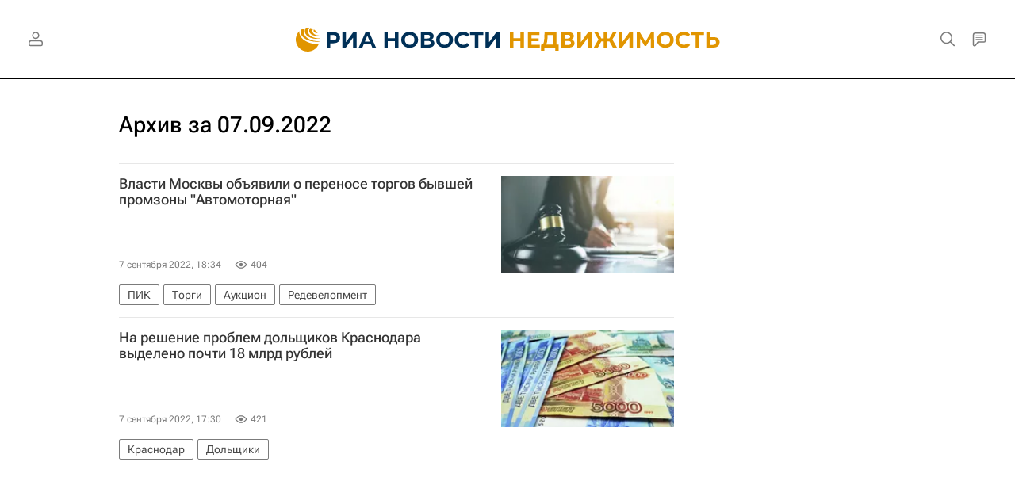

--- FILE ---
content_type: text/html
request_url: https://tns-counter.ru/nc01a**R%3Eundefined*rian_ru/ru/UTF-8/tmsec=rian_ru/944237030***
body_size: -73
content:
10837029696CEE35X1768746549:10837029696CEE35X1768746549

--- FILE ---
content_type: application/javascript
request_url: https://cdnn21.img.ria.ru/min/js/libs/ria.share.sliding.js?98924a02b
body_size: 780
content:
var $jscomp={scope:{},findInternal:function(a,e,b){a instanceof String&&(a=String(a));for(var f=a.length,d=0;d<f;d++){var c=a[d];if(e.call(b,c,d,a))return{i:d,v:c}}return{i:-1,v:void 0}}};$jscomp.defineProperty="function"==typeof Object.defineProperties?Object.defineProperty:function(a,e,b){if(b.get||b.set)throw new TypeError("ES3 does not support getters and setters.");a!=Array.prototype&&a!=Object.prototype&&(a[e]=b.value)};
$jscomp.getGlobal=function(a){return"undefined"!=typeof window&&window===a?a:"undefined"!=typeof global&&null!=global?global:a};$jscomp.global=$jscomp.getGlobal(this);$jscomp.polyfill=function(a,e,b,f){if(e){b=$jscomp.global;a=a.split(".");for(f=0;f<a.length-1;f++){var d=a[f];d in b||(b[d]={});b=b[d]}a=a[a.length-1];f=b[a];e=e(f);e!=f&&null!=e&&$jscomp.defineProperty(b,a,{configurable:!0,writable:!0,value:e})}};
$jscomp.polyfill("Array.prototype.find",function(a){return a?a:function(a,b){return $jscomp.findInternal(this,a,b).v}},"es6-impl","es3");
(function(a,e,b,f){var d=function(c,g){var b={share:!1,frame:!1,frameIndent:0,header:!1,headerIndent:0,container:!1,leftIndent:0};this.$element=a(c);this.defOptions=b;this.userOptions=g;this.options=a.extend(!0,{},b,g);this.init()};d.prototype.init=function(){var c=this,b=a(c.options.share);c.$share=0<b.length?b:c.$element;b=c.$share.parents(c.options.frame+":first");c.$frame=0<b.length?b:c.$share.parent();b=c.$frame.find(c.options.container);c.container=0<b.length?b[0]:c.$frame[0];b=a(c.options.header);
c.$header=0<b.length?b:!1;if(!c.$share&&!c.$frame)return!1;c.$share.css("position","fixed");a(e).on("resize scroll",function(){c.positionTop();c.positionLeft()});a(e).scroll()};d.prototype.positionLeft=function(){var a=this.container.getBoundingClientRect().left+this.options.leftIndent;"absolute"==this.$share.css("position")&&(a-=this.$frame[0].getBoundingClientRect().left);this.$share.css("left",a)};d.prototype.positionTop=function(){var a=this.$share.outerHeight(),b=this.$frame.height(),d=this.$frame[0].getBoundingClientRect().top,
e=d+b,f=(this.$header?this.$header.outerHeight():0)+this.options.headerIndent,b=b-a;d+this.options.frameIndent>f?this.$share.css("position","absolute").css("top",this.options.frameIndent):f>e-a?this.$share.css("position","absolute").css("top",b):this.$share.css("position","fixed").css("top",f)};a.fn.riaShareSliding=function(b){return this.each(function(){a.data(this,"riaShareSliding")||a.data(this,"riaShareSliding",new d(this,b))})}})(jQuery,window,document);
